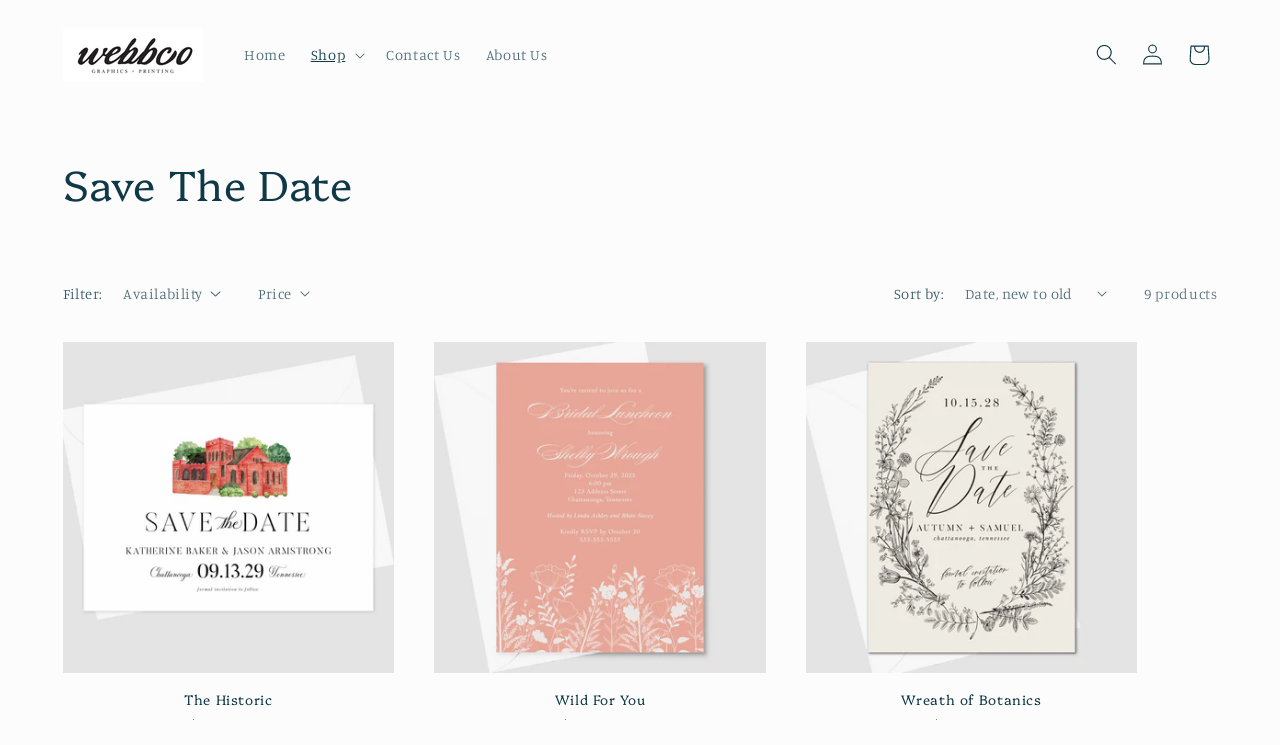

--- FILE ---
content_type: text/javascript;charset=utf-8
request_url: https://assets.cloudlift.app/api/assets/upload.js?shop=webbcoprints.myshopify.com
body_size: 5067
content:
window.Cloudlift = window.Cloudlift || {};window.Cloudlift.upload = { config: {"app":"upload","shop":"webbcoprints.myshopify.com","url":"https://webbcoprints.com","api":"https://api.cloudlift.app","assets":"https://cdn.jsdelivr.net/gh/cloudlift-app/cdn@0.14.29","mode":"prod","currencyFormats":{"moneyFormat":"${{amount}}","moneyWithCurrencyFormat":"${{amount}} USD"},"resources":["https://cdn.jsdelivr.net/gh/cloudlift-app/cdn@0.14.29/static/app-upload.css","https://cdn.jsdelivr.net/gh/cloudlift-app/cdn@0.14.29/static/app-upload.js"],"locale":"en","i18n":{"upload.config.image.editor.color.exposure":"Exposure","upload.config.file.load.error":"Error during load","upload.config.file.size.notavailable":"Size not available","upload.config.error.required":"Please upload a file","upload.config.image.editor.crop.rotate.right":"Rotate right","upload.config.file.button.undo":"Undo","upload.config.error.fileCountMin":"Please upload at least {min} file(s)","upload.config.image.resolution.expected.min":"Minimum resolution is {minResolution}","upload.config.file.upload.error.revert":"Error during revert","upload.config.image.size.tobig":"Image is too big","upload.config.image.editor.resize.height":"Height","upload.config.error.inapp":"Upload error","upload.config.image.editor.crop.aspect.ratio":"Aspect ratio","upload.config.image.editor.button.cancel":"Cancel","upload.config.image.editor.status.error":"Error loading image…","upload.config.file.button.retry":"Retry","upload.config.error.fileCountMax":"Please upload at most {max} file(s)","upload.config.image.editor.util.markup.text":"Text","upload.config.image.ratio.expected":"Expected image ratio {ratio}","upload.config.file.button.remove":"Remove","upload.config.image.resolution.expected.max":"Maximum resolution is {maxResolution}","upload.config.error.inapp.facebook":"Please open the page outside of Facebook","upload.config.image.editor.util.markup.size":"Size","upload.config.image.size.expected.max":"Maximum size is {maxWidth} × {maxHeight}","upload.config.image.editor.util.markup.select":"Select","upload.config.file.uploading":"Uploading","upload.config.image.editor.resize.width":"Width","upload.config.image.editor.crop.flip.horizontal":"Flip horizontal","upload.config.file.link":"\uD83D\uDD17","upload.config.image.editor.status.loading":"Loading image…","upload.config.error.filePagesMin":"Please upload documents with at least {min} pages","upload.config.image.editor.status.processing":"Processing image…","upload.config.file.loading":"Loading","upload.config.file.upload.canceled":"Upload cancelled","upload.config.file.upload.cancel":"tap to cancel","upload.config.image.editor.crop.rotate.left":"Rotate left","upload.config.file.type.notallowed":"File type not allowed","upload.config.file.type.expected":"Expects {lastType}","upload.config.image.editor.util.markup":"Markup","upload.config.file.button.cancel":"Cancel","upload.config.image.editor.status.waiting":"Waiting for image…","upload.config.file.upload.retry":"tap to retry","upload.config.image.editor.resize.apply":"Apply","upload.config.image.editor.color.contrast":"Contrast","upload.config.file.size.tobig":"File is too large","upload.config.dragdrop":"Drag & Drop your files or <u>Browse</u>","upload.config.file.upload.undo":"tap to undo","upload.config.image.editor.color.saturation":"Saturation","upload.config.error.filePagesMax":"Please upload documents with at most {max} pages","upload.config.file.button.upload":"Upload","upload.config.file.size.waiting":"Waiting for size","upload.config.image.editor.util.color":"Colors","upload.config.error.inputs":"Please fill in all required input fields","upload.config.image.editor.util.markup.circle":"Circle","upload.config.image.type.notsupported":"Image type not supported","upload.config.image.editor.crop.flip.vertical":"Flip vertical","upload.config.image.size.expected.min":"Minimum size is {minWidth} × {minHeight}","upload.config.image.editor.button.reset":"Reset","upload.config.image.ratio.invalid":"Image ratio does not match","upload.config.error.ready":"Please wait for the upload to complete","upload.config.image.editor.crop.zoom":"Zoom","upload.config.file.upload.error.remove":"Error during remove","upload.config.image.editor.util.markup.remove":"Remove","upload.config.image.resolution.max":"Image resolution too high","upload.config.image.editor.util.crop":"Crop","upload.config.image.editor.color.brightness":"Brightness","upload.config.error.fileConvert":"File conversion failed","upload.config.image.editor.util.markup.draw":"Draw","upload.config.image.editor.util.resize":"Resize","upload.config.file.upload.error":"Error during upload","upload.config.image.editor.util.filter":"Filter","upload.config.file.upload.complete":"Upload complete","upload.config.error.inapp.instagram":"Please open the page outside of Instagram","upload.config.image.editor.util.markup.arrow":"Arrow","upload.config.file.size.max":"Maximum file size is {filesize}","upload.config.image.resolution.min":"Image resolution is too low","upload.config.image.editor.util.markup.square":"Square","upload.config.image.size.tosmall":"Image is too small","upload.config.file.button.abort":"Abort","upload.config.image.editor.button.confirm":"Upload"},"level":1,"version":"0.14.29","setup":true,"fields":[{"uuid":"clmvwfmjpf7t","required":false,"hidden":false,"field":"upload","propertyTransform":true,"fieldProperty":"properties","fieldId":"_cl-upload","fieldThumbnail":"thumbnail","fieldThumbnailPreview":true,"className":"","label":"","text":"","selector":"","conditionMode":1,"conditions":[{"field":"product_tags","operator":"equals","value":"","objects":null,"tags":["graduation"]}],"styles":{"file-grid":"0","font-family":"-apple-system, BlinkMacSystemFont, 'Segoe UI', Roboto,\nHelvetica, Arial, sans-serif, 'Apple Color Emoji', 'Segoe UI Emoji',\n'Segoe UI Symbol'","input-order":"top","label-color":"#121212","file-counter":"0","input-margin":"10.0px","buttons-color":"#fff","label-font-size":"16.0px","label-color-drop":"#ffffff","area-border-radius":"5.0px","file-border-radius":"5.0px","label-font-size-drop":"16.0px","area-background-color":"#121212","file-background-color":"#4d4d4d","buttons-background-color":"rgba(0, 0, 0, 0.5)","upload-error-background-color":"#990000","upload-success-background-color":"#008000"},"theme":"dark","css":"#clmvwfmjpf7t .cl-hide{display:none!important}#clmvwfmjpf7t .cl-upload--label{color:#121212;font-size:16px;display:block}#clmvwfmjpf7t .cl-upload--input-field{margin-bottom:10px}#clmvwfmjpf7t .cl-upload--input{width:100%;box-sizing:border-box;padding:10px 18px;margin:0;border:1px solid #121212;border-radius:5px}#clmvwfmjpf7t input[type=checkbox].cl-upload--input,#clmvwfmjpf7t input[type=radio].cl-upload--input{width:1.2em;cursor:pointer}#clmvwfmjpf7t input[type=radio].cl-upload--input{vertical-align:middle;margin-right:10px}#clmvwfmjpf7t input[type=color].cl-upload--input{width:40px;height:40px;cursor:pointer;padding:0;border:0}#clmvwfmjpf7t input[type=radio]+.cl-upload-color-rect{margin-right:10px;margin-bottom:10px}#clmvwfmjpf7t input[type=radio]:checked+.cl-upload-color-rect{border:2px solid #404040}#clmvwfmjpf7t .cl-upload-color-rect{width:30px;height:30px;display:inline-block;vertical-align:middle;border-radius:3px}#clmvwfmjpf7t .cl-upload--invalid{border-color:#800000}#clmvwfmjpf7t .cl-upload--errors{overflow:hidden;transition:max-height 2s ease-out;max-height:0}#clmvwfmjpf7t .cl-upload--errors.open{max-height:400px}#clmvwfmjpf7t .cl-upload--error{text-align:center;font-size:14px;cursor:pointer;position:relative;opacity:1;font-family:-apple-system,BlinkMacSystemFont,'Segoe UI',Roboto,Helvetica,Arial,sans-serif,'Apple Color Emoji','Segoe UI Emoji','Segoe UI Symbol';box-sizing:border-box;color:#fff;background-color:#900;padding:.3rem .7rem;margin-bottom:.7rem;border:1px solid transparent;border-color:#800000;border-radius:5px}#clmvwfmjpf7t .cl-upload--error:after{content:'x';position:absolute;right:1rem;top:.25rem}#clmvwfmjpf7t .cl-upload--error.dismissed{opacity:0;transition:opacity .3s ease-out}#clmvwfmjpf7t .filepond--root{font-family:-apple-system,BlinkMacSystemFont,'Segoe UI',Roboto,Helvetica,Arial,sans-serif,'Apple Color Emoji','Segoe UI Emoji','Segoe UI Symbol'}#clmvwfmjpf7t .filepond--file-action-button{cursor:pointer;min-height:auto!important;height:1.625em}#clmvwfmjpf7t .filepond--drop-label{color:#fff}#clmvwfmjpf7t .filepond--drop-label label{cursor:pointer;width:auto!important;height:auto!important;position:relative!important;color:#fff!important;font-size:16px!important}#clmvwfmjpf7t .filepond--drop-label u{cursor:pointer;text-decoration-color:#fff}#clmvwfmjpf7t .filepond--label-action{text-decoration-color:#fff}#clmvwfmjpf7t .filepond--panel-root{background-color:#121212}#clmvwfmjpf7t .filepond--panel-root{border-radius:5px}#clmvwfmjpf7t .filepond--item-panel,#clmvwfmjpf7t .filepond--file-poster-wrapper,#clmvwfmjpf7t .filepond--image-preview-wrapper{border-radius:5px}#clmvwfmjpf7t .filepond--item-panel{background-color:#4d4d4d}#clmvwfmjpf7t .filepond--drip-blob{background-color:#999}#clmvwfmjpf7t .filepond--file-action-button{background-color:rgba(0,0,0,0.5)}#clmvwfmjpf7t .filepond--file-action-button{color:#fff}#clmvwfmjpf7t .filepond--file-action-button:hover,#clmvwfmjpf7t .filepond--file-action-button:focus{box-shadow:0 0 0 .125em #fff}#clmvwfmjpf7t .filepond--file{color:#fff}#clmvwfmjpf7t [data-filepond-item-state*='error'] .filepond--item-panel,#clmvwfmjpf7t [data-filepond-item-state*='invalid'] .filepond--item-panel{background-color:#900}#clmvwfmjpf7t [data-filepond-item-state*='invalid'] .filepond--file{color:#fff}#clmvwfmjpf7t [data-filepond-item-state='processing-complete'] .filepond--item-panel{background-color:#008000}#clmvwfmjpf7t [data-filepond-item-state='processing-complete'] .filepond--file{color:#fff}#clmvwfmjpf7t .filepond--image-preview-overlay-idle{color:rgba(26,26,26,0.8)}#clmvwfmjpf7t .filepond--image-preview{background-color:#4d4d4d}#clmvwfmjpf7t .filepond--image-preview-overlay-success{color:#008000}#clmvwfmjpf7t .filepond--image-preview-overlay-failure{color:#900}","fileMimeTypes":[],"fileMimeTypesValidate":false,"fileSizeMaxPlan":10,"fileMultiple":true,"fileCountMin":0,"fileCountMax":10,"fileCounter":false,"fileQuantity":false,"fileFetch":true,"fileSubmitRemove":true,"fileSubmitClear":false,"fileName":false,"fileGrid":false,"imagePreview":true,"imageSizeValidate":false,"imageThumbnail":false,"imageThumbnailWidth":500,"imageThumbnailHeight":500,"convert":false,"convertInfo":false,"convertInfoPagesQuantity":false,"convertInfoLengthQuantity":false,"pdfMultiPage":false,"pdfTransparent":false,"serverTransform":false,"imageOriginal":false,"imageEditor":true,"imageEditorOpen":true,"imageEditorCropRestrict":false,"imageEditorCropRatios":[{"label":"Free","value":""},{"label":"Portrait","value":"3:2"},{"label":"Square","value":"1:1"},{"label":"Landscape","value":"4:3"}],"imageEditorUtils":[],"imageEditorPintura":false,"inputFields":[],"variantConfigs":[],"variantConfig":false},{"uuid":"clr1owhxknr3","required":true,"hidden":false,"field":"","propertyTransform":true,"fieldProperty":"properties","fieldId":"_cl-upload","fieldThumbnail":"thumbnail","fieldThumbnailPreview":true,"className":"","label":"","text":"Drag & Drop your Excel File or <u>Browse</u>","selector":"","conditionMode":1,"conditions":[{"field":"product_tags","operator":"equals","value":"","objects":null,"tags":["recipient addressing"]}],"styles":{"file-grid":"0","font-family":"-apple-system, BlinkMacSystemFont, 'Segoe UI', Roboto,\nHelvetica, Arial, sans-serif, 'Apple Color Emoji', 'Segoe UI Emoji',\n'Segoe UI Symbol'","input-order":"top","label-color":"#121212","file-counter":"0","input-margin":"10.0px","buttons-color":"#fff","label-font-size":"16.0px","label-color-drop":"#ffffff","area-border-radius":"5.0px","file-border-radius":"5.0px","label-font-size-drop":"16.0px","area-background-color":"#121212","file-background-color":"#4d4d4d","buttons-background-color":"rgba(0, 0, 0, 0.5)","upload-error-background-color":"#990000","upload-success-background-color":"#008000"},"theme":"dark","css":"#clr1owhxknr3 .cl-hide{display:none!important}#clr1owhxknr3 .cl-upload--label{color:#121212;font-size:16px;display:block}#clr1owhxknr3 .cl-upload--input-field{margin-bottom:10px}#clr1owhxknr3 .cl-upload--input{width:100%;box-sizing:border-box;padding:10px 18px;margin:0;border:1px solid #121212;border-radius:5px}#clr1owhxknr3 input[type=checkbox].cl-upload--input,#clr1owhxknr3 input[type=radio].cl-upload--input{width:1.2em;cursor:pointer}#clr1owhxknr3 input[type=radio].cl-upload--input{vertical-align:middle;margin-right:10px}#clr1owhxknr3 input[type=color].cl-upload--input{width:40px;height:40px;cursor:pointer;padding:0;border:0}#clr1owhxknr3 input[type=radio]+.cl-upload-color-rect{margin-right:10px;margin-bottom:10px}#clr1owhxknr3 input[type=radio]:checked+.cl-upload-color-rect{border:2px solid #404040}#clr1owhxknr3 .cl-upload-color-rect{width:30px;height:30px;display:inline-block;vertical-align:middle;border-radius:3px}#clr1owhxknr3 .cl-upload--invalid{border-color:#800000}#clr1owhxknr3 .cl-upload--errors{overflow:hidden;transition:max-height 2s ease-out;max-height:0}#clr1owhxknr3 .cl-upload--errors.open{max-height:400px}#clr1owhxknr3 .cl-upload--error{text-align:center;font-size:14px;cursor:pointer;position:relative;opacity:1;font-family:-apple-system,BlinkMacSystemFont,'Segoe UI',Roboto,Helvetica,Arial,sans-serif,'Apple Color Emoji','Segoe UI Emoji','Segoe UI Symbol';box-sizing:border-box;color:#fff;background-color:#900;padding:.3rem .7rem;margin-bottom:.7rem;border:1px solid transparent;border-color:#800000;border-radius:5px}#clr1owhxknr3 .cl-upload--error:after{content:'x';position:absolute;right:1rem;top:.25rem}#clr1owhxknr3 .cl-upload--error.dismissed{opacity:0;transition:opacity .3s ease-out}#clr1owhxknr3 .filepond--root{font-family:-apple-system,BlinkMacSystemFont,'Segoe UI',Roboto,Helvetica,Arial,sans-serif,'Apple Color Emoji','Segoe UI Emoji','Segoe UI Symbol'}#clr1owhxknr3 .filepond--file-action-button{cursor:pointer;min-height:auto!important;height:1.625em}#clr1owhxknr3 .filepond--drop-label{color:#fff}#clr1owhxknr3 .filepond--drop-label label{cursor:pointer;width:auto!important;height:auto!important;position:relative!important;color:#fff!important;font-size:16px!important}#clr1owhxknr3 .filepond--drop-label u{cursor:pointer;text-decoration-color:#fff}#clr1owhxknr3 .filepond--label-action{text-decoration-color:#fff}#clr1owhxknr3 .filepond--panel-root{background-color:#121212}#clr1owhxknr3 .filepond--panel-root{border-radius:5px}#clr1owhxknr3 .filepond--item-panel,#clr1owhxknr3 .filepond--file-poster-wrapper,#clr1owhxknr3 .filepond--image-preview-wrapper{border-radius:5px}#clr1owhxknr3 .filepond--item-panel{background-color:#4d4d4d}#clr1owhxknr3 .filepond--drip-blob{background-color:#999}#clr1owhxknr3 .filepond--file-action-button{background-color:rgba(0,0,0,0.5)}#clr1owhxknr3 .filepond--file-action-button{color:#fff}#clr1owhxknr3 .filepond--file-action-button:hover,#clr1owhxknr3 .filepond--file-action-button:focus{box-shadow:0 0 0 .125em #fff}#clr1owhxknr3 .filepond--file{color:#fff}#clr1owhxknr3 [data-filepond-item-state*='error'] .filepond--item-panel,#clr1owhxknr3 [data-filepond-item-state*='invalid'] .filepond--item-panel{background-color:#900}#clr1owhxknr3 [data-filepond-item-state*='invalid'] .filepond--file{color:#fff}#clr1owhxknr3 [data-filepond-item-state='processing-complete'] .filepond--item-panel{background-color:#008000}#clr1owhxknr3 [data-filepond-item-state='processing-complete'] .filepond--file{color:#fff}#clr1owhxknr3 .filepond--image-preview-overlay-idle{color:rgba(26,26,26,0.8)}#clr1owhxknr3 .filepond--image-preview{background-color:#4d4d4d}#clr1owhxknr3 .filepond--image-preview-overlay-success{color:#008000}#clr1owhxknr3 .filepond--image-preview-overlay-failure{color:#900}","fileMimeTypes":[],"fileMimeTypesValidate":false,"fileSizeMaxPlan":10,"fileMultiple":true,"fileCountMin":0,"fileCountMax":10,"fileCounter":false,"fileQuantity":false,"fileFetch":true,"fileSubmitRemove":true,"fileSubmitClear":false,"fileName":false,"fileGrid":false,"imagePreview":true,"imageSizeValidate":false,"imageThumbnail":false,"imageThumbnailWidth":500,"imageThumbnailHeight":500,"convert":false,"convertInfo":false,"convertInfoPagesQuantity":false,"convertInfoLengthQuantity":false,"pdfMultiPage":false,"pdfTransparent":false,"serverTransform":false,"imageOriginal":false,"imageEditor":false,"imageEditorOpen":true,"imageEditorCropRestrict":false,"imageEditorCropRatios":[{"label":"Free","value":""},{"label":"Portrait","value":"3:2"},{"label":"Square","value":"1:1"},{"label":"Landscape","value":"4:3"}],"imageEditorUtils":[],"imageEditorPintura":false,"inputFields":[],"variantConfigs":[],"variantConfig":false},{"uuid":"clzitwsjqifd","required":false,"hidden":false,"field":"Upload","propertyTransform":true,"fieldProperty":"properties","fieldId":"_cl-upload","fieldThumbnail":"thumbnail","fieldThumbnailPreview":true,"className":"","label":"Upload Photo","text":"Drag & Drop your photo or <u>Browse</u>","selector":"","conditionMode":1,"conditions":[{"field":"product_tags","operator":"equals","value":"","objects":null,"tags":["save the date"]}],"styles":{"file-grid":"0","font-family":"-apple-system, BlinkMacSystemFont, 'Segoe UI', Roboto,\nHelvetica, Arial, sans-serif, 'Apple Color Emoji', 'Segoe UI Emoji',\n'Segoe UI Symbol'","input-order":"top","label-color":"#121212","file-counter":"0","input-margin":"10.0px","buttons-color":"#fff","label-font-size":"16.0px","label-color-drop":"#ffffff","area-border-radius":"5.0px","file-border-radius":"5.0px","label-font-size-drop":"16.0px","area-background-color":"#121212","file-background-color":"#4d4d4d","buttons-background-color":"rgba(0, 0, 0, 0.5)","upload-error-background-color":"#990000","upload-success-background-color":"#008000"},"theme":"dark","css":"#clzitwsjqifd .cl-hide{display:none!important}#clzitwsjqifd .cl-upload--label{color:#121212;font-size:16px;display:block}#clzitwsjqifd .cl-upload--input-field{margin-bottom:10px}#clzitwsjqifd .cl-upload--input{width:100%;box-sizing:border-box;padding:10px 18px;margin:0;border:1px solid #121212;border-radius:5px}#clzitwsjqifd input[type=checkbox].cl-upload--input,#clzitwsjqifd input[type=radio].cl-upload--input{width:1.2em;cursor:pointer}#clzitwsjqifd input[type=radio].cl-upload--input{vertical-align:middle;margin-right:10px}#clzitwsjqifd input[type=color].cl-upload--input{width:40px;height:40px;cursor:pointer;padding:0;border:0}#clzitwsjqifd input[type=radio]+.cl-upload-color-rect{margin-right:10px;margin-bottom:10px}#clzitwsjqifd input[type=radio]:checked+.cl-upload-color-rect{border:2px solid #404040}#clzitwsjqifd .cl-upload-color-rect{width:30px;height:30px;display:inline-block;vertical-align:middle;border-radius:3px}#clzitwsjqifd .cl-upload--invalid{border-color:#800000}#clzitwsjqifd .cl-upload--errors{overflow:hidden;transition:max-height 2s ease-out;max-height:0}#clzitwsjqifd .cl-upload--errors.open{max-height:400px}#clzitwsjqifd .cl-upload--error{text-align:center;font-size:14px;cursor:pointer;position:relative;opacity:1;font-family:-apple-system,BlinkMacSystemFont,'Segoe UI',Roboto,Helvetica,Arial,sans-serif,'Apple Color Emoji','Segoe UI Emoji','Segoe UI Symbol';box-sizing:border-box;color:#fff;background-color:#900;padding:.3rem .7rem;margin-bottom:.7rem;border:1px solid transparent;border-color:#800000;border-radius:5px}#clzitwsjqifd .cl-upload--error:after{content:'x';position:absolute;right:1rem;top:.25rem}#clzitwsjqifd .cl-upload--error.dismissed{opacity:0;transition:opacity .3s ease-out}#clzitwsjqifd .filepond--root{font-family:-apple-system,BlinkMacSystemFont,'Segoe UI',Roboto,Helvetica,Arial,sans-serif,'Apple Color Emoji','Segoe UI Emoji','Segoe UI Symbol'}#clzitwsjqifd .filepond--file-action-button{cursor:pointer;min-height:auto!important;height:1.625em}#clzitwsjqifd .filepond--drop-label{color:#fff}#clzitwsjqifd .filepond--drop-label label{cursor:pointer;width:auto!important;height:auto!important;position:relative!important;color:#fff!important;font-size:16px!important}#clzitwsjqifd .filepond--drop-label u{cursor:pointer;text-decoration-color:#fff}#clzitwsjqifd .filepond--label-action{text-decoration-color:#fff}#clzitwsjqifd .filepond--panel-root{background-color:#121212}#clzitwsjqifd .filepond--panel-root{border-radius:5px}#clzitwsjqifd .filepond--item-panel,#clzitwsjqifd .filepond--file-poster-wrapper,#clzitwsjqifd .filepond--image-preview-wrapper{border-radius:5px}#clzitwsjqifd .filepond--item-panel{background-color:#4d4d4d}#clzitwsjqifd .filepond--drip-blob{background-color:#999}#clzitwsjqifd .filepond--file-action-button{background-color:rgba(0,0,0,0.5)}#clzitwsjqifd .filepond--file-action-button{color:#fff}#clzitwsjqifd .filepond--file-action-button:hover,#clzitwsjqifd .filepond--file-action-button:focus{box-shadow:0 0 0 .125em #fff}#clzitwsjqifd .filepond--file{color:#fff}#clzitwsjqifd [data-filepond-item-state*='error'] .filepond--item-panel,#clzitwsjqifd [data-filepond-item-state*='invalid'] .filepond--item-panel{background-color:#900}#clzitwsjqifd [data-filepond-item-state*='invalid'] .filepond--file{color:#fff}#clzitwsjqifd [data-filepond-item-state='processing-complete'] .filepond--item-panel{background-color:#008000}#clzitwsjqifd [data-filepond-item-state='processing-complete'] .filepond--file{color:#fff}#clzitwsjqifd .filepond--image-preview-overlay-idle{color:rgba(26,26,26,0.8)}#clzitwsjqifd .filepond--image-preview{background-color:#4d4d4d}#clzitwsjqifd .filepond--image-preview-overlay-success{color:#008000}#clzitwsjqifd .filepond--image-preview-overlay-failure{color:#900}","fileMimeTypes":[],"fileMimeTypesValidate":false,"fileSizeMaxPlan":10,"fileMultiple":true,"fileCountMin":0,"fileCountMax":10,"fileCounter":false,"fileQuantity":false,"fileFetch":true,"fileSubmitRemove":true,"fileSubmitClear":false,"fileName":false,"fileGrid":false,"imagePreview":true,"imageSizeValidate":false,"imageThumbnail":false,"imageThumbnailWidth":500,"imageThumbnailHeight":500,"convert":false,"convertInfo":false,"convertInfoPagesQuantity":false,"convertInfoLengthQuantity":false,"pdfMultiPage":false,"pdfTransparent":false,"serverTransform":false,"imageOriginal":false,"imageEditor":true,"imageEditorOpen":true,"imageEditorCropRestrict":false,"imageEditorCropRatios":[{"label":"Free","value":""},{"label":"Portrait","value":"3:2"},{"label":"Square","value":"1:1"},{"label":"Landscape","value":"4:3"}],"imageEditorUtils":[],"imageEditorPintura":false,"inputFields":[],"variantConfigs":[],"variantConfig":false},{"uuid":"cl3u4luso8bf","required":false,"hidden":false,"field":"Upload","propertyTransform":true,"fieldProperty":"properties","fieldId":"_cl-upload","fieldThumbnail":"thumbnail","fieldThumbnailPreview":true,"className":"","label":"Upload Photo","text":"Drag & Drop your Photo or <u>Browse</u>","selector":"","conditionMode":1,"conditions":[{"field":"product_tags","operator":"equals","value":"","objects":null,"tags":["christmas"]}],"styles":{"file-grid":"0","max-height":"600px","min-height":"50px","font-family":"-apple-system, BlinkMacSystemFont, 'Segoe UI', Roboto,\nHelvetica, Arial, sans-serif, 'Apple Color Emoji', 'Segoe UI Emoji',\n'Segoe UI Symbol'","input-order":"top","label-color":"#121212","file-counter":"0","input-margin":"10px","buttons-color":"#fff","file-multiple":"1","label-font-size":"16px","label-color-drop":"#ffffff","area-border-radius":"5px","file-border-radius":"5px","label-font-size-drop":"16px","area-background-color":"#121212","file-background-color":"#4d4d4d","buttons-background-color":"rgba(0,0,0,0.5)","upload-error-background-color":"#990000","upload-success-background-color":"#008000"},"theme":"dark","css":"#cl3u4luso8bf .cl-hide{display:none!important}#cl3u4luso8bf .cl-upload--label{color:#121212;font-size:16px;display:block}#cl3u4luso8bf .cl-upload--input-field{margin-bottom:10px}#cl3u4luso8bf .cl-upload--input{width:100%;box-sizing:border-box;padding:10px 18px;margin:0;border:1px solid #121212;border-radius:5px}#cl3u4luso8bf input[type=checkbox].cl-upload--input,#cl3u4luso8bf input[type=radio].cl-upload--input{width:1.2em;cursor:pointer}#cl3u4luso8bf input[type=radio].cl-upload--input{vertical-align:middle;margin-right:10px}#cl3u4luso8bf input[type=color].cl-upload--input{width:40px;height:40px;cursor:pointer;padding:0;border:0}#cl3u4luso8bf input[type=radio]+.cl-upload-color-rect{margin-right:10px;margin-bottom:10px}#cl3u4luso8bf input[type=radio]:checked+.cl-upload-color-rect{border:2px solid #404040}#cl3u4luso8bf .cl-upload-color-rect{width:30px;height:30px;display:inline-block;vertical-align:middle;border-radius:3px}#cl3u4luso8bf .cl-upload--invalid{border-color:#800000}#cl3u4luso8bf .cl-upload--errors{overflow:hidden;transition:max-height 2s ease-out;max-height:0}#cl3u4luso8bf .cl-upload--errors.open{max-height:400px}#cl3u4luso8bf .cl-upload--error{text-align:center;font-size:14px;cursor:pointer;position:relative;opacity:1;font-family:-apple-system,BlinkMacSystemFont,'Segoe UI',Roboto,Helvetica,Arial,sans-serif,'Apple Color Emoji','Segoe UI Emoji','Segoe UI Symbol';box-sizing:border-box;color:#fff;background-color:#900;padding:.3rem .7rem;margin-bottom:.7rem;border:1px solid transparent;border-color:#800000;border-radius:5px}#cl3u4luso8bf .cl-upload--error:after{content:'x';position:absolute;right:1rem;top:.25rem}#cl3u4luso8bf .cl-upload--error.dismissed{opacity:0;transition:opacity .3s ease-out}#cl3u4luso8bf .filepond--root{font-family:-apple-system,BlinkMacSystemFont,'Segoe UI',Roboto,Helvetica,Arial,sans-serif,'Apple Color Emoji','Segoe UI Emoji','Segoe UI Symbol'}#cl3u4luso8bf .filepond--root .filepond--drop-label{min-height:50px}#cl3u4luso8bf .filepond--root{max-height:600px}#cl3u4luso8bf .filepond--file-action-button{cursor:pointer;min-height:auto!important;height:1.625em}#cl3u4luso8bf .filepond--drop-label{color:#fff}#cl3u4luso8bf .filepond--drop-label label{cursor:pointer;width:auto!important;height:auto!important;position:relative!important;color:#fff!important;font-size:16px!important}#cl3u4luso8bf .filepond--drop-label u{cursor:pointer;text-decoration-color:#fff}#cl3u4luso8bf .filepond--label-action{text-decoration-color:#fff}#cl3u4luso8bf .filepond--panel-root{background-color:#121212!important}#cl3u4luso8bf .filepond--panel-root{border-radius:5px}#cl3u4luso8bf .filepond--item-panel,#cl3u4luso8bf .filepond--file-poster-wrapper,#cl3u4luso8bf .filepond--image-preview-wrapper{border-radius:5px}#cl3u4luso8bf .filepond--item-panel{background-color:#4d4d4d!important}#cl3u4luso8bf .filepond--drip-blob{background-color:#999}#cl3u4luso8bf .filepond--file-action-button{background-color:rgba(0,0,0,0.5)}#cl3u4luso8bf .filepond--file-action-button{color:#fff}#cl3u4luso8bf .filepond--file-action-button:hover,#cl3u4luso8bf .filepond--file-action-button:focus{box-shadow:0 0 0 .125em #fff}#cl3u4luso8bf .filepond--file{color:#fff;font-size:16px}#cl3u4luso8bf [data-filepond-item-state*='error'] .filepond--item-panel,#cl3u4luso8bf [data-filepond-item-state*='invalid'] .filepond--item-panel{background-color:#900!important}#cl3u4luso8bf [data-filepond-item-state*='invalid'] .filepond--file{color:#fff}#cl3u4luso8bf [data-filepond-item-state='processing-complete'] .filepond--item-panel{background-color:#008000!important}#cl3u4luso8bf [data-filepond-item-state='processing-complete'] .filepond--file{color:#fff}#cl3u4luso8bf .filepond--image-preview-overlay-idle{color:rgba(26,26,26,0.8)}#cl3u4luso8bf .filepond--image-preview,#cl3u4luso8bf .filepond--file-poster{background-color:#4d4d4d}#cl3u4luso8bf .filepond--image-preview-overlay-success{color:#008000}#cl3u4luso8bf .filepond--image-preview-overlay-failure{color:#900}","fileMimeTypes":[],"fileMimeTypesValidate":false,"fileSizeMaxPlan":10,"fileMultiple":true,"fileCountMin":0,"fileCountMax":10,"fileCounter":false,"fileQuantity":false,"fileFetch":true,"fileSubmitRemove":true,"fileSubmitClear":false,"fileName":false,"fileGrid":false,"imagePreview":false,"imageSizeValidate":false,"imageThumbnail":false,"imageThumbnailWidth":500,"imageThumbnailHeight":500,"convert":false,"convertInfo":false,"convertInfoPagesQuantity":false,"convertInfoLengthQuantity":false,"pdfMultiPage":false,"pdfTransparent":false,"serverTransform":false,"imageOriginal":false,"imageEditor":true,"imageEditorOpen":true,"imageEditorCropRestrict":false,"imageEditorCropRatios":[{"label":"Free","value":""},{"label":"Portrait","value":"3:2"},{"label":"Square","value":"1:1"},{"label":"Landscape","value":"4:3"}],"imageEditorUtils":[],"imageEditorPintura":false,"inputFields":[],"variantConfigs":[],"variantConfig":false},{"uuid":"cl2snkfw1znt","required":true,"hidden":false,"field":"Upload","propertyTransform":true,"fieldProperty":"properties","fieldId":"_cl-upload","fieldThumbnail":"thumbnail","fieldThumbnailPreview":true,"className":"","label":"Upload","text":"","selector":"","conditionMode":1,"conditions":[{"field":"product_tags","operator":"equals","value":"","objects":null,"tags":["custom"]}],"styles":{"file-grid":"0","max-height":"600px","min-height":"50px","font-family":"-apple-system, BlinkMacSystemFont, 'Segoe UI', Roboto,\nHelvetica, Arial, sans-serif, 'Apple Color Emoji', 'Segoe UI Emoji',\n'Segoe UI Symbol'","input-order":"top","label-color":"#121212","file-counter":"0","input-margin":"10px","buttons-color":"#fff","file-multiple":"1","label-font-size":"16px","label-color-drop":"#ffffff","area-border-radius":"5px","file-border-radius":"5px","label-font-size-drop":"16px","area-background-color":"#121212","file-background-color":"#4d4d4d","buttons-background-color":"rgba(0,0,0,0.5)","upload-error-background-color":"#990000","upload-success-background-color":"#008000"},"theme":"dark","css":"#cl2snkfw1znt .cl-hide{display:none!important}#cl2snkfw1znt .cl-upload--label{color:#121212;font-size:16px;display:block}#cl2snkfw1znt .cl-upload--input-field{margin-bottom:10px}#cl2snkfw1znt .cl-upload--input{width:100%;box-sizing:border-box;padding:10px 18px;margin:0;border:1px solid #121212;border-radius:5px}#cl2snkfw1znt input[type=checkbox].cl-upload--input,#cl2snkfw1znt input[type=radio].cl-upload--input{width:1.2em;cursor:pointer}#cl2snkfw1znt input[type=radio].cl-upload--input{vertical-align:middle;margin-right:10px}#cl2snkfw1znt input[type=color].cl-upload--input{width:40px;height:40px;cursor:pointer;padding:0;border:0}#cl2snkfw1znt input[type=radio]+.cl-upload-color-rect{margin-right:10px;margin-bottom:10px}#cl2snkfw1znt input[type=radio]:checked+.cl-upload-color-rect{border:2px solid #404040}#cl2snkfw1znt .cl-upload-color-rect{width:30px;height:30px;display:inline-block;vertical-align:middle;border-radius:3px}#cl2snkfw1znt .cl-upload--invalid{border-color:#800000}#cl2snkfw1znt .cl-upload--errors{overflow:hidden;transition:max-height 2s ease-out;max-height:0}#cl2snkfw1znt .cl-upload--errors.open{max-height:400px}#cl2snkfw1znt .cl-upload--error{text-align:center;font-size:14px;cursor:pointer;position:relative;opacity:1;font-family:-apple-system,BlinkMacSystemFont,'Segoe UI',Roboto,Helvetica,Arial,sans-serif,'Apple Color Emoji','Segoe UI Emoji','Segoe UI Symbol';box-sizing:border-box;color:#fff;background-color:#900;padding:.3rem .7rem;margin-bottom:.7rem;border:1px solid transparent;border-color:#800000;border-radius:5px}#cl2snkfw1znt .cl-upload--error:after{content:'x';position:absolute;right:1rem;top:.25rem}#cl2snkfw1znt .cl-upload--error.dismissed{opacity:0;transition:opacity .3s ease-out}#cl2snkfw1znt .filepond--root{font-family:-apple-system,BlinkMacSystemFont,'Segoe UI',Roboto,Helvetica,Arial,sans-serif,'Apple Color Emoji','Segoe UI Emoji','Segoe UI Symbol'}#cl2snkfw1znt .filepond--root .filepond--drop-label{min-height:50px}#cl2snkfw1znt .filepond--root{min-height:50px;max-height:600px}#cl2snkfw1znt .filepond--file-action-button{cursor:pointer;min-height:auto!important;height:1.625em}#cl2snkfw1znt .filepond--drop-label{color:#fff}#cl2snkfw1znt .filepond--drop-label label{cursor:pointer;width:auto!important;height:auto!important;position:relative!important;color:#fff!important;font-size:16px!important}#cl2snkfw1znt .filepond--drop-label u{cursor:pointer;text-decoration-color:#fff}#cl2snkfw1znt .filepond--label-action{text-decoration-color:#fff}#cl2snkfw1znt .filepond--panel-root{background-color:#121212!important}#cl2snkfw1znt .filepond--panel-root{border-radius:5px}#cl2snkfw1znt .filepond--item-panel,#cl2snkfw1znt .filepond--file-poster-wrapper,#cl2snkfw1znt .filepond--image-preview-wrapper{border-radius:5px}#cl2snkfw1znt .filepond--item-panel{background-color:#4d4d4d!important}#cl2snkfw1znt .filepond--drip-blob{background-color:#999}#cl2snkfw1znt .filepond--file-action-button{background-color:rgba(0,0,0,0.5)}#cl2snkfw1znt .filepond--file-action-button{color:#fff}#cl2snkfw1znt .filepond--file-action-button:hover,#cl2snkfw1znt .filepond--file-action-button:focus{box-shadow:0 0 0 .125em #fff}#cl2snkfw1znt .filepond--file{color:#fff;font-size:16px}#cl2snkfw1znt [data-filepond-item-state*='error'] .filepond--item-panel,#cl2snkfw1znt [data-filepond-item-state*='invalid'] .filepond--item-panel{background-color:#900!important}#cl2snkfw1znt [data-filepond-item-state*='invalid'] .filepond--file{color:#fff}#cl2snkfw1znt [data-filepond-item-state='processing-complete'] .filepond--item-panel{background-color:#008000!important}#cl2snkfw1znt [data-filepond-item-state='processing-complete'] .filepond--file{color:#fff}#cl2snkfw1znt .filepond--image-preview-overlay-idle{color:rgba(26,26,26,0.8)}#cl2snkfw1znt .filepond--image-preview,#cl2snkfw1znt .filepond--file-poster{background-color:#4d4d4d}#cl2snkfw1znt .filepond--image-preview-overlay-success{color:#008000}#cl2snkfw1znt .filepond--image-preview-overlay-failure{color:#900}","fileMimeTypes":[],"fileMimeTypesValidate":false,"fileSizeMaxPlan":10,"fileMultiple":true,"fileCountMin":0,"fileCountMax":10,"fileCounter":false,"fileQuantity":false,"fileFetch":false,"fileSubmitRemove":true,"fileSubmitClear":false,"fileName":false,"fileGrid":false,"imagePreview":true,"imageSizeValidate":false,"imageThumbnail":false,"imageThumbnailWidth":500,"imageThumbnailHeight":500,"convert":false,"convertInfo":false,"convertInfoPagesQuantity":false,"convertInfoLengthQuantity":false,"pdfMultiPage":false,"pdfTransparent":false,"serverTransform":false,"imageOriginal":false,"imageEditor":true,"imageEditorOpen":true,"imageEditorCropRestrict":false,"imageEditorCropRatios":[{"label":"Free","value":""},{"label":"Portrait","value":"3:2"},{"label":"Square","value":"1:1"},{"label":"Landscape","value":"4:3"}],"imageEditorUtils":[],"imageEditorPintura":false,"inputFields":[],"variantConfigs":[],"variantConfig":false}],"extensions":""}};loadjs=function(){var a=function(){},c={},u={},f={};function o(e,n){if(e){var t=f[e];if(u[e]=n,t)for(;t.length;)t[0](e,n),t.splice(0,1)}}function l(e,n){e.call&&(e={success:e}),n.length?(e.error||a)(n):(e.success||a)(e)}function h(t,r,s,i){var c,o,e=document,n=s.async,u=(s.numRetries||0)+1,f=s.before||a,l=t.replace(/^(css|img)!/,"");i=i||0,/(^css!|\.css$)/.test(t)?((o=e.createElement("link")).rel="stylesheet",o.href=l,(c="hideFocus"in o)&&o.relList&&(c=0,o.rel="preload",o.as="style")):/(^img!|\.(png|gif|jpg|svg)$)/.test(t)?(o=e.createElement("img")).src=l:((o=e.createElement("script")).src=t,o.async=void 0===n||n),!(o.onload=o.onerror=o.onbeforeload=function(e){var n=e.type[0];if(c)try{o.sheet.cssText.length||(n="e")}catch(e){18!=e.code&&(n="e")}if("e"==n){if((i+=1)<u)return h(t,r,s,i)}else if("preload"==o.rel&&"style"==o.as)return o.rel="stylesheet";r(t,n,e.defaultPrevented)})!==f(t,o)&&e.head.appendChild(o)}function t(e,n,t){var r,s;if(n&&n.trim&&(r=n),s=(r?t:n)||{},r){if(r in c)throw"LoadJS";c[r]=!0}function i(n,t){!function(e,r,n){var t,s,i=(e=e.push?e:[e]).length,c=i,o=[];for(t=function(e,n,t){if("e"==n&&o.push(e),"b"==n){if(!t)return;o.push(e)}--i||r(o)},s=0;s<c;s++)h(e[s],t,n)}(e,function(e){l(s,e),n&&l({success:n,error:t},e),o(r,e)},s)}if(s.returnPromise)return new Promise(i);i()}return t.ready=function(e,n){return function(e,t){e=e.push?e:[e];var n,r,s,i=[],c=e.length,o=c;for(n=function(e,n){n.length&&i.push(e),--o||t(i)};c--;)r=e[c],(s=u[r])?n(r,s):(f[r]=f[r]||[]).push(n)}(e,function(e){l(n,e)}),t},t.done=function(e){o(e,[])},t.reset=function(){c={},u={},f={}},t.isDefined=function(e){return e in c},t}();!function(e){loadjs(e.resources,"assets",{success:function(){var n,t="cloudlift."+e.app+".ready";"function"==typeof Event?n=new Event(t):(n=document.createEvent("Event")).initEvent(t,!0,!0),window.dispatchEvent(n)},error:function(e){console.error("failed to load assets",e)}})}(window.Cloudlift.upload.config);